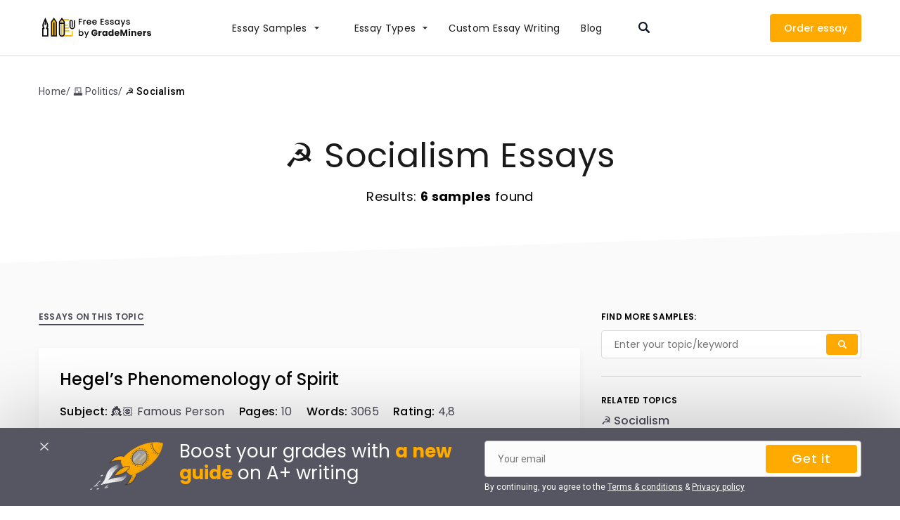

--- FILE ---
content_type: text/html; charset=UTF-8
request_url: https://grademiners.com/examples/socialism
body_size: 11025
content:
<!DOCTYPE html>
<html lang="en-US">
<head>
    <meta name="facebook-domain-verification" content="sgi3g0alr6edlcrf2ki4pdifr4c3ay" />
    <meta charset="utf-8"/>
    <meta name="viewport" content="width=device-width, initial-scale=1.0"/>
    <meta name="format-detection" content="telephone=no">

    <title>☭ Socialism Essay Examples - Free Papers  | GradeMiners</title>

    
<script type="application/ld+json">
            {"@context":"http://schema.org","@type":"BreadcrumbList","itemListElement":[{"@type":"ListItem","position":1,"item":{"@id":"https://grademiners.com/examples","name":"Examples"}},{"@type":"ListItem","position":2,"item":{"@id":"https://grademiners.com/examples/politics","name":"\ud83d\uddf3\ufe0f Politics"}},{"@type":"ListItem","position":3,"item":{"@id":"https://grademiners.com/examples/socialism","name":"\u262d Socialism"}}]}    </script>



    
    <link rel="preconnect" href="https://fonts.googleapis.com">
    <link rel="preconnect" href="https://fonts.gstatic.com" crossorigin>
    <link rel="preload" href="https://fonts.googleapis.com/css2?family=Poppins:wght@200;300;400;500;600;700&family=Roboto:wght@300;400;500&display=swap" as="style">
    <link rel="stylesheet" href="https://fonts.googleapis.com/css2?family=Poppins:wght@200;300;400;500;600;700&family=Roboto:wght@300;400;500&display=swap">

    <!-- Favicon -->
    <meta name="msapplication-TileColor" content="#ffffff">
    <meta name="msapplication-TileImage" content="https://grademiners.com/wp-content/themes/grademiners.com/images/favicon/ms-icon-144x144.png">
    <meta name="theme-color" content="#ffffff">
    <link rel="apple-touch-icon" sizes="57x57" href="https://grademiners.com/wp-content/themes/grademiners.com/images/favicon/apple-icon-57x57.png">
    <link rel="apple-touch-icon" sizes="60x60" href="https://grademiners.com/wp-content/themes/grademiners.com/images/favicon/apple-icon-60x60.png">
    <link rel="apple-touch-icon" sizes="72x72" href="https://grademiners.com/wp-content/themes/grademiners.com/images/favicon/apple-icon-72x72.png">
    <link rel="apple-touch-icon" sizes="76x76" href="https://grademiners.com/wp-content/themes/grademiners.com/images/favicon/apple-icon-76x76.png">
    <link rel="apple-touch-icon" sizes="114x114" href="https://grademiners.com/wp-content/themes/grademiners.com/images/favicon/apple-icon-114x114.png">
    <link rel="apple-touch-icon" sizes="120x120" href="https://grademiners.com/wp-content/themes/grademiners.com/images/favicon/apple-icon-120x120.png">
    <link rel="apple-touch-icon" sizes="144x144" href="https://grademiners.com/wp-content/themes/grademiners.com/images/favicon/apple-icon-144x144.png">
    <link rel="apple-touch-icon" sizes="152x152" href="https://grademiners.com/wp-content/themes/grademiners.com/images/favicon/apple-icon-152x152.png">
    <link rel="apple-touch-icon" sizes="180x180" href="https://grademiners.com/wp-content/themes/grademiners.com/images/favicon/apple-icon-180x180.png">
    <link rel="icon" type="image/png" sizes="192x192" href="https://grademiners.com/wp-content/themes/grademiners.com/images/favicon/android-icon-192x192.png">
    <link rel="icon" type="image/png" sizes="32x32" href="https://grademiners.com/wp-content/themes/grademiners.com/images/favicon/favicon-32x32.png">
    <link rel="icon" type="image/png" sizes="96x96" href="https://grademiners.com/wp-content/themes/grademiners.com/images/favicon/favicon-96x96.png">
    <link rel="icon" type="image/png" sizes="16x16" href="https://grademiners.com/wp-content/themes/grademiners.com/images/favicon/favicon-16x16.png">
    <!-- Favicon End -->

    <meta name='robots' content='max-image-preview:large' />

<!-- All in One SEO Pack 2.4.6.1 by Michael Torbert of Semper Fi Web Design[300,354] -->
<meta name="description"  content="Looking for free ☭ Socialism essay examples? ✔️ Find high-quality samples in our database. 📚 More than 6 essays on ☭ Socialism." />
<link rel='next' href='https://grademiners.com/examples/socialism/page/2' />

<link rel="canonical" href="https://grademiners.com/examples/socialism" />
<!-- /all in one seo pack -->
<link rel='stylesheet' id='example-css' href='https://grademiners.com/wp-content/themes/grademiners.com/page-examples/css/style.min.css?ver=1769739717' type='text/css' media='all' />

<!-- Google Analytics Code -->
<script src="https://www.googletagmanager.com/gtag/js?id=G-Q4NK8MX1V1" async=""></script><script>    (function() {
        var db = indexedDB.open("test");
        db.onerror = function(){window.isIncognito = true};
        db.onsuccess =function(){window.isIncognito = false};
    })();</script><script>    window.dataLayer = window.dataLayer || [];
    function gtag(){dataLayer.push(arguments);}
    gtag('js', new Date());gtag('config', 'G-Q4NK8MX1V1', {'custom_map':{'dimension5': 'clientId'}});gtag('config', 'G-Q4NK8MX1V1');</script>
<!-- End Google Analytics Code -->

<!-- Google Tag Manager -->
<script>(function(w,d,s,l,i){w[l]=w[l]||[];w[l].push(
            {'gtm.start': new Date().getTime(),event:'gtm.js'}
            );var f=d.getElementsByTagName(s)[0],
            j=d.createElement(s),dl=l!='dataLayer'?'&l='+l:'';j.async=true;j.src='//www.googletagmanager.com/gtm.js?id='+i+dl;f.parentNode.insertBefore(j,f);
            })(window,document,'script','dataLayer','GTM-KH9BWK');</script>
<!-- End Google Tag Manager -->
<script src="/crm-widgets/index.js?2026013002" defer></script><!-- sitelink-search-box Schema optimized by Schema Pro --><script type="application/ld+json">{"@context":"https:\/\/schema.org","@type":"WebSite","name":"Grademiners.com","url":"https:\/\/grademiners.com","potentialAction":[{"@type":"SearchAction","target":"https:\/\/grademiners.com\/?s={search_term_string}","query-input":"required name=search_term_string"}]}</script><!-- / sitelink-search-box Schema optimized by Schema Pro --><script type="text/javascript">window.wp_data = {"ajax_url":"https:\/\/grademiners.com\/wp-admin\/admin-ajax.php"};</script>
    <script type="text/javascript">
        (function(c,l,a,r,i,t,y){
            c[a]=c[a]||function()

            {(c[a].q=c[a].q||[]).push(arguments)}
            ;
            t=l.createElement(r);t.async=1;t.src="https://www.clarity.ms/tag/"+i;
            y=l.getElementsByTagName(r)[0];y.parentNode.insertBefore(t,y);
        })(window, document, "clarity", "script", "b4salnafhl");
    </script>

    <script type="application/ld+json">
        {
            "@context": "http://schema.org",
            "@type": "Organization",
            "name": "Grademiners",
            "description": "GradeMiners is a huge marketplace for expert academic writers. Over 300 orders are completed per day in the high season.",
            "image" : "https://grademiners.com/wp-content/themes/grademiners.com/images/hero-top.png",
            "logo" : "https://grademiners.com/wp-content/themes/grademiners.com/images/logo.svg",
            "url": "https://grademiners.com/",
            "telephone": "+18459993026",
            "sameAs": [
                "https://twitter.com/Grademiners",
                "https://facebook.com/1538202096422524",
                "https://www.youtube.com/channel/UCKXELTldMYCIobjTgQp5ldQ",
                "https://www.instagram.com/grade_miner/"
            ],
            "address": {
                "@type": "PostalAddress",
                "streetAddress": "Bouboulina Building",
                "addressLocality": "Nicosia",
                "postalCode": "1060",
                "addressCountry": "Cyprus"
            }
        }
    </script>

</head>
<body class="archive tax-sample-category term-socialism term-503 wp-schema-pro-1.4.0">
<header class="header" id="header">
    <div class="section-wrap">
        <div class="header__wrap">
            <a href="/examples" class="header__logo">
                <picture>
                    <source srcset="https://grademiners.com/wp-content/themes/grademiners.com/page-examples/images/logo-mob.svg"
                            media="(max-width: 767px)" width="68" height="42">
                    <source srcset="https://grademiners.com/wp-content/themes/grademiners.com/page-examples/images/logo.svg" width="165" height="37">
                    <img src="https://grademiners.com/wp-content/themes/grademiners.com/page-examples/images/logo.svg"
                         alt="" width="165" height="37">
                </picture>
            </a>
            <div class="header__menu">
                <nav class="header__nav" id="nav">
                    <ul id="menu-header-samples" class="menu"><li id="menu-item-10567" class="menu-item menu-item-type-custom menu-item-object-custom menu-item-has-children menu-item-10567"><a href="#">Essay Samples</a>
<ul class="sub-menu">
	<li id="menu-item-10732" class="menu-item menu-item-type-custom menu-item-object-custom menu-item-10732"><a href="https://grademiners.com/examples/american-history">American History</a></li>
	<li id="menu-item-10733" class="menu-item menu-item-type-custom menu-item-object-custom menu-item-10733"><a href="https://grademiners.com/examples/art">Art</a></li>
	<li id="menu-item-10734" class="menu-item menu-item-type-custom menu-item-object-custom menu-item-10734"><a href="https://grademiners.com/examples/business">Business</a></li>
	<li id="menu-item-10735" class="menu-item menu-item-type-custom menu-item-object-custom menu-item-10735"><a href="https://grademiners.com/examples/culture">Culture</a></li>
	<li id="menu-item-10736" class="menu-item menu-item-type-custom menu-item-object-custom menu-item-10736"><a href="https://grademiners.com/examples/economics">Economics</a></li>
	<li id="menu-item-10737" class="menu-item menu-item-type-custom menu-item-object-custom menu-item-10737"><a href="https://grademiners.com/examples/education">Education</a></li>
	<li id="menu-item-10738" class="menu-item menu-item-type-custom menu-item-object-custom menu-item-10738"><a href="https://grademiners.com/examples/environment">Environment</a></li>
	<li id="menu-item-10739" class="menu-item menu-item-type-custom menu-item-object-custom menu-item-10739"><a href="https://grademiners.com/examples/family">Family</a></li>
	<li id="menu-item-10740" class="menu-item menu-item-type-custom menu-item-object-custom menu-item-10740"><a href="https://grademiners.com/examples/famous-person">Famous Person</a></li>
	<li id="menu-item-10741" class="menu-item menu-item-type-custom menu-item-object-custom menu-item-10741"><a href="https://grademiners.com/examples/gender-studies">Gender Studies</a></li>
	<li id="menu-item-10742" class="menu-item menu-item-type-custom menu-item-object-custom menu-item-10742"><a href="https://grademiners.com/examples/health-care">Health Care</a></li>
	<li id="menu-item-10743" class="menu-item menu-item-type-custom menu-item-object-custom menu-item-10743"><a href="https://grademiners.com/examples/history">History</a></li>
	<li id="menu-item-10744" class="menu-item menu-item-type-custom menu-item-object-custom menu-item-10744"><a href="https://grademiners.com/examples/law">Law</a></li>
	<li id="menu-item-10745" class="menu-item menu-item-type-custom menu-item-object-custom menu-item-10745"><a href="https://grademiners.com/examples/literature">Literature</a></li>
	<li id="menu-item-10746" class="menu-item menu-item-type-custom menu-item-object-custom menu-item-10746"><a href="https://grademiners.com/examples/media">Media</a></li>
	<li id="menu-item-10747" class="menu-item menu-item-type-custom menu-item-object-custom menu-item-10747"><a href="https://grademiners.com/examples/mental-health">Mental Health</a></li>
	<li id="menu-item-10748" class="menu-item menu-item-type-custom menu-item-object-custom menu-item-10748"><a href="https://grademiners.com/examples/nutrition">Nutrition</a></li>
	<li id="menu-item-10749" class="menu-item menu-item-type-custom menu-item-object-custom menu-item-10749"><a href="https://grademiners.com/examples/personal-experience">Personal Experience</a></li>
	<li id="menu-item-10750" class="menu-item menu-item-type-custom menu-item-object-custom menu-item-10750"><a href="https://grademiners.com/examples/philosophy">Philosophy</a></li>
	<li id="menu-item-10751" class="menu-item menu-item-type-custom menu-item-object-custom menu-item-10751"><a href="https://grademiners.com/examples/politics">Politics</a></li>
	<li id="menu-item-10752" class="menu-item menu-item-type-custom menu-item-object-custom menu-item-10752"><a href="https://grademiners.com/examples/psychology">Psychology</a></li>
	<li id="menu-item-10753" class="menu-item menu-item-type-custom menu-item-object-custom menu-item-10753"><a href="https://grademiners.com/examples/religion">Religion</a></li>
	<li id="menu-item-10754" class="menu-item menu-item-type-custom menu-item-object-custom menu-item-10754"><a href="https://grademiners.com/examples/science">Science</a></li>
	<li id="menu-item-10755" class="menu-item menu-item-type-custom menu-item-object-custom menu-item-10755"><a href="https://grademiners.com/examples/sociology">Sociology</a></li>
	<li id="menu-item-10756" class="menu-item menu-item-type-custom menu-item-object-custom menu-item-10756"><a href="https://grademiners.com/examples/sports">Sports</a></li>
	<li id="menu-item-10757" class="menu-item menu-item-type-custom menu-item-object-custom menu-item-10757"><a href="https://grademiners.com/examples/technology">Technology</a></li>
</ul>
</li>
<li id="menu-item-10568" class="menu-item menu-item-type-custom menu-item-object-custom menu-item-has-children menu-item-10568"><a href="#">Essay Types</a>
<ul class="sub-menu">
	<li id="menu-item-10758" class="menu-item menu-item-type-custom menu-item-object-custom menu-item-10758"><a href="https://grademiners.com/essay-types/analytical-essay">Analytical Essay</a></li>
	<li id="menu-item-10759" class="menu-item menu-item-type-custom menu-item-object-custom menu-item-10759"><a href="https://grademiners.com/essay-types/argumentative-essay">Argumentative Essay</a></li>
	<li id="menu-item-10760" class="menu-item menu-item-type-custom menu-item-object-custom menu-item-10760"><a href="https://grademiners.com/essay-types/compare-and-contrast-essay">Compare and Contrast Essay</a></li>
	<li id="menu-item-10761" class="menu-item menu-item-type-custom menu-item-object-custom menu-item-10761"><a href="https://grademiners.com/essay-types/evaluation-essay">Evaluation Essay</a></li>
	<li id="menu-item-10762" class="menu-item menu-item-type-custom menu-item-object-custom menu-item-10762"><a href="https://grademiners.com/essay-types/exemplification-essay">Exemplification Essay</a></li>
	<li id="menu-item-10763" class="menu-item menu-item-type-custom menu-item-object-custom menu-item-10763"><a href="https://grademiners.com/essay-types/exploratory-essay">Exploratory Essay</a></li>
	<li id="menu-item-10764" class="menu-item menu-item-type-custom menu-item-object-custom menu-item-10764"><a href="https://grademiners.com/essay-types/informative-essay">Informative Essay</a></li>
	<li id="menu-item-10765" class="menu-item menu-item-type-custom menu-item-object-custom menu-item-10765"><a href="https://grademiners.com/essay-types/personal-narrative-essay">Personal Narrative Essay</a></li>
	<li id="menu-item-10766" class="menu-item menu-item-type-custom menu-item-object-custom menu-item-10766"><a href="https://grademiners.com/essay-types/problem-solution-essay">Problem Solution Essay</a></li>
	<li id="menu-item-10767" class="menu-item menu-item-type-custom menu-item-object-custom menu-item-10767"><a href="https://grademiners.com/essay-types/profile-essay">Profile Essay</a></li>
	<li id="menu-item-10768" class="menu-item menu-item-type-custom menu-item-object-custom menu-item-10768"><a href="https://grademiners.com/essay-types/proposal-essay">Proposal Essay</a></li>
</ul>
</li>
<li id="menu-item-10569" class="menu-item menu-item-type-custom menu-item-object-custom menu-item-10569"><a target="_blank" rel="noopener" href="/">Сustom Essay Writing</a></li>
<li id="menu-item-10769" class="menu-item menu-item-type-custom menu-item-object-custom menu-item-10769"><a target="_blank" rel="noopener" href="/blog">Blog</a></li>
</ul>                </nav>
                <div class="header__search">
                    <form role="search" action="https://grademiners.com/examples" method="get" id="searchform">
    <input type="text" name="s" placeholder="Enter your topic/keyword" class="search-field" autocomplete="off"/>
    <input type="hidden" name="post_type" value="example" />
    <input type="submit" class="btn-submit" alt="Search" value="Search" />
</form>                    <div class="header__search-close"></div>
                </div>
            </div>
            <div class="header__btns">
                <a href="/order" class="header__order" target="_blank">Order</a>
                <div data-crm-widget="loginTooltip"></div>
            </div>
            <div class="header__hamburger">
                <span class="line"></span>
                <span class="line"></span>
                <span class="line"></span>
            </div>
        </div>
    </div>
</header>

<!--MAIN-->
<div id="main" class="main">
<div class="subject-hero">
    <div class="section-wrap">
        <nav class="breadcrumbs">
            <!-- Breadcrumb NavXT 7.1.0 -->
<span property="itemListElement" typeof="ListItem"><a property="item" typeof="WebPage" title="Go to Examples." href="https://grademiners.com/examples" class="archive post-example-archive"><span property="name">Home</span></a><meta property="position" content="1"></span><span property="itemListElement" typeof="ListItem"><a property="item" typeof="WebPage" title="Go to the 🗳️ Politics Example Category archives." href="https://grademiners.com/examples/politics" class="taxonomy sample-category"><span property="name">🗳️ Politics</span></a><meta property="position" content="2"></span><span property="itemListElement" typeof="ListItem"><span property="name">☭ Socialism</span><meta property="position" content="3"></span>    </nav>        <h1 class="subject-hero__heading">☭ Socialism Essays</h1>
        <div class="subject-hero__text">Results: <b>6 samples</b> found        </div>
    </div>
</div>

<div class="subject">
    <div class="section-wrap">
        <div class="subject__wrap">
            <div class="subject__left">
                <div class="subject__tabs">
                                            <div class="subject__tab active-slide" data-slide="1">essays on this Topic</div>
                                                            </div>
                                    <div class="subject__tab-item active-slide" data-slide="1">
                        
    <div class="subject__item" id="post-14924">
        <h2 class="subject__title">
            <a href="https://grademiners.com/examples/hegels-phenomenology-of-spirit">Hegel&#8217;s Phenomenology of Spirit</a>
                    </h2>
        <div class="subject__top">
            <div class="subject__top-item"><strong>Subject: </strong> <a href='https://grademiners.com/examples/famous-person'>👸🏽 Famous Person</a></div>
                            <div class="subject__top-item"><strong>Pages:</strong> 10</div>
                                        <div class="subject__top-item"><strong>Words:</strong> 3065</div>
                                        <div class="subject__top-item"><strong>Rating:</strong> 4,8</div>
                                </div>
        <div class="subject__content">
            <div class="subject__description">
                <p>Few literature materials in the history of philosophical thought are as challenging and yet as interesting as Hegel’s Phenomenology of Spirit. Since its publication approximately&#8230;</p>
            </div>
            <div class="subject__tags">
                <a href='https://grademiners.com/examples/karl-marx'>Karl Marx</a><a href='https://grademiners.com/examples/socialism'>☭ Socialism</a><a href='https://grademiners.com/examples/marxism'>Marxism</a><a href='https://grademiners.com/examples/theology'>🕎 Theology</a>            </div>
            <a class="subject__btn" href="https://grademiners.com/examples/hegels-phenomenology-of-spirit">View full sample</a>
        </div>
    </div>
    
    
    <div class="subject__item" id="post-13440">
        <h2 class="subject__title">
            <a href="https://grademiners.com/examples/the-transition-of-authoritarian-to-democracy-in-jamaica">The Transition of Authoritarian to Democracy in Jamaica</a>
                    </h2>
        <div class="subject__top">
            <div class="subject__top-item"><strong>Subject: </strong> <a href='https://grademiners.com/examples/politics'>🗳️ Politics</a></div>
                            <div class="subject__top-item"><strong>Pages:</strong> 4</div>
                                        <div class="subject__top-item"><strong>Words:</strong> 746</div>
                                        <div class="subject__top-item"><strong>Rating:</strong> 4,9</div>
                                </div>
        <div class="subject__content">
            <div class="subject__description">
                <p>Domestic society Economic development Despite the democracy state witnessed in the political system in Jamaica, the same situation does not reflect on its economic system&#8230;.</p>
            </div>
            <div class="subject__tags">
                <a href='https://grademiners.com/examples/democracy'>Democracy</a><a href='https://grademiners.com/examples/socialism'>☭ Socialism</a><a href='https://grademiners.com/examples/foreign-policy'>Foreign Policy</a><a href='https://grademiners.com/examples/government'>🏳️ Government</a>            </div>
            <a class="subject__btn" href="https://grademiners.com/examples/the-transition-of-authoritarian-to-democracy-in-jamaica">View full sample</a>
        </div>
    </div>
    
    
    <div class="subject__item" id="post-13181">
        <h2 class="subject__title">
            <a href="https://grademiners.com/examples/how-venezuela-stumbled-to-the-brink-of-collapse-article">‘How Venezuela stumbled to the Brink of Collapse’ Article</a>
                    </h2>
        <div class="subject__top">
            <div class="subject__top-item"><strong>Subject: </strong> <a href='https://grademiners.com/examples/history'>🏺 History</a></div>
                            <div class="subject__top-item"><strong>Pages:</strong> 4</div>
                                        <div class="subject__top-item"><strong>Words:</strong> 968</div>
                                        <div class="subject__top-item"><strong>Rating:</strong> 4,7</div>
                                </div>
        <div class="subject__content">
            <div class="subject__description">
                <p>Venezuela’s economy was one of the richest in Latin America, but by 2016, it is said to have shrunk by approximately 10 percent. Inflation is&#8230;</p>
            </div>
            <div class="subject__tags">
                <a href='https://grademiners.com/examples/communism'>Communism</a><a href='https://grademiners.com/examples/socialism'>☭ Socialism</a><a href='https://grademiners.com/examples/capitalism'>💰 Capitalism</a><a href='https://grademiners.com/examples/government'>🏳️ Government</a>            </div>
            <a class="subject__btn" href="https://grademiners.com/examples/how-venezuela-stumbled-to-the-brink-of-collapse-article">View full sample</a>
        </div>
    </div>
    
    
    <div class="subject__item" id="post-13179">
        <h2 class="subject__title">
            <a href="https://grademiners.com/examples/relevance-of-marxs-social-theory-and-foucaults-concept-of-discipline-in-education">Relevance of Marx’s Social Theory and Foucault’s Concept of Discipline&hellip;</a>
                    </h2>
        <div class="subject__top">
            <div class="subject__top-item"><strong>Subject: </strong> <a href='https://grademiners.com/examples/history'>🏺 History</a></div>
                            <div class="subject__top-item"><strong>Pages:</strong> 9</div>
                                        <div class="subject__top-item"><strong>Words:</strong> 2617</div>
                                        <div class="subject__top-item"><strong>Rating:</strong> 4,8</div>
                                </div>
        <div class="subject__content">
            <div class="subject__description">
                <p>Introduction Over the years, Marxists have sought to apply the social theory in understanding the role of education. Karl Marx developed the social theory in&#8230;</p>
            </div>
            <div class="subject__tags">
                <a href='https://grademiners.com/examples/communism'>Communism</a><a href='https://grademiners.com/examples/socialism'>☭ Socialism</a><a href='https://grademiners.com/examples/marxism'>Marxism</a><a href='https://grademiners.com/examples/teaching-philosophy'>Teaching Philosophy</a>            </div>
            <a class="subject__btn" href="https://grademiners.com/examples/relevance-of-marxs-social-theory-and-foucaults-concept-of-discipline-in-education">View full sample</a>
        </div>
    </div>
    
    
    <div class="subject__item" id="post-11772">
        <h2 class="subject__title">
            <a href="https://grademiners.com/examples/socialism-and-civil-rights">Socialism and civil rights</a>
                    </h2>
        <div class="subject__top">
            <div class="subject__top-item"><strong>Subject: </strong> <a href='https://grademiners.com/examples/politics'>🗳️ Politics</a></div>
                            <div class="subject__top-item"><strong>Pages:</strong> 3</div>
                                        <div class="subject__top-item"><strong>Words:</strong> 791</div>
                                        <div class="subject__top-item"><strong>Rating:</strong> 4,9</div>
                                </div>
        <div class="subject__content">
            <div class="subject__description">
                <p>Currently, socialism is an infamous term that only a few Americans, if any, would stand in its favour. The explanation of socialism would be owning&#8230;</p>
            </div>
            <div class="subject__tags">
                <a href='https://grademiners.com/examples/socialism'>☭ Socialism</a><a href='https://grademiners.com/examples/political-science'>✔️ Political Science</a><a href='https://grademiners.com/examples/civil-rights-movement'>Civil Rights Movement</a><a href='https://grademiners.com/examples/ethics'>Ethics</a><a href='https://grademiners.com/examples/human-rights'>Human Rights</a>            </div>
            <a class="subject__btn" href="https://grademiners.com/examples/socialism-and-civil-rights">View full sample</a>
        </div>
    </div>
    
    <div class="email-collector">
    <div class="email-collector__form">
        <div class="email-collector__title">Boost your grades with <span class="colored">a&nbsp;new guide</span> on A+ writing</div>
        <div class="email-collector__subtitle">Learn everything you need about academic writing for free!</div>
        <div class="email-collector__form-block samples-email-form">
            <div class="field-collectorform-email">
                <input type="email" placeholder="Your email" required id="samples-email">
                <div class="help-block">Incorrect email. Please check it and try again.</div>
            </div>
            <div class="email-collector__btn">
                <a href="#" class="btn-submit js-collect">Get it</a>
            </div>
            <div class="email-collector__terms">By continuing, you agree to the <a data-open="termsAndConditions">Terms & conditions</a> & <a
                        data-open="privacyPolicy">Privacy policy</a></div>
        </div>
        <img data-src="https://grademiners.com/wp-content/themes/grademiners.com/page-examples/images/price.svg"
             alt="" class="lazy email-collector__price">
    </div>
    <div class="email-collector__success">
        <svg width="52" height="52" viewBox="0 0 52 52" fill="none" xmlns="http://www.w3.org/2000/svg"><path d="M25.993 10.64c-8.644 0-15.672 6.884-15.672 15.353 0 8.46 7.028 15.354 15.672 15.354 8.646 0 15.671-6.895 15.671-15.354 0-8.469-7.026-15.353-15.671-15.353Zm0 28.1c-7.167 0-13.011-5.712-13.011-12.747 0-7.022 5.832-12.746 13.01-12.746 7.18 0 13.012 5.724 13.012 12.746 0 7.024-5.843 12.748-13.011 12.748Z" fill="#FA0"/><path d="m51.146 28.102-.944-1.277a1.696 1.696 0 0 1-.01-2.021l.922-1.288a4.284 4.284 0 0 0 .696-3.501 4.345 4.345 0 0 0-2.216-2.83l-1.413-.744a1.719 1.719 0 0 1-.911-1.81l.27-1.553a4.31 4.31 0 0 0-.922-3.448 4.472 4.472 0 0 0-3.247-1.606l-1.608-.064a1.749 1.749 0 0 1-1.618-1.246l-.467-1.5c-.543-1.842-2.292-3.128-4.257-3.128-.598 0-1.195.117-1.75.351l-1.477.617c-.684.287-1.52.107-2.008-.436l-1.075-1.17A4.473 4.473 0 0 0 25.82 0a4.49 4.49 0 0 0-3.345 1.49L21.433 2.68a1.82 1.82 0 0 1-2.008.469l-1.489-.595a4.586 4.586 0 0 0-1.683-.33c-1.986 0-3.746 1.31-4.269 3.192l-.423 1.521c-.196.714-.847 1.224-1.607 1.266L8.357 8.3a4.43 4.43 0 0 0-3.225 1.65 4.284 4.284 0 0 0-.87 3.458l.294 1.543a1.718 1.718 0 0 1-.88 1.83l-1.4.766A4.36 4.36 0 0 0 .102 20.41c-.272 1.214 0 2.49.75 3.49l.945 1.267c.444.596.456 1.415.01 2.02l-.923 1.289a4.282 4.282 0 0 0-.695 3.501 4.345 4.345 0 0 0 2.215 2.83l1.413.744a1.717 1.717 0 0 1 .91 1.81l-.27 1.553a4.312 4.312 0 0 0 .923 3.447 4.469 4.469 0 0 0 3.246 1.607l1.608.063c.76.032 1.413.532 1.619 1.245l.444 1.511c.543 1.84 2.292 3.129 4.257 3.129.598 0 1.195-.117 1.75-.352l1.475-.617c.685-.286 1.522-.106 2.01.437l1.075 1.17a4.487 4.487 0 0 0 6.639-.042l1.051-1.193a1.822 1.822 0 0 1 2.01-.468l1.488.596c.542.213 1.108.33 1.684.33 1.986 0 3.746-1.31 4.267-3.192l.423-1.522c.196-.712.848-1.222 1.608-1.266l1.607-.095a4.449 4.449 0 0 0 3.225-1.65 4.272 4.272 0 0 0 .87-3.457l-.294-1.543a1.717 1.717 0 0 1 .88-1.83l1.4-.767a4.36 4.36 0 0 0 2.174-2.862c.272-1.214 0-2.49-.75-3.49ZM49.3 31.027c-.107.49-.423.895-.867 1.14l-1.401.766c-1.662.904-2.552 2.745-2.206 4.575l.294 1.543c.098.5-.033.99-.347 1.384a1.763 1.763 0 0 1-1.292.659l-1.597.096c-1.9.107-3.519 1.384-4.018 3.182l-.423 1.511c-.207.755-.913 1.276-1.705 1.276-.23 0-.457-.042-.674-.127l-1.489-.596a4.592 4.592 0 0 0-1.683-.33 4.485 4.485 0 0 0-3.344 1.489l-1.054 1.183a1.761 1.761 0 0 1-1.336.594c-.51 0-.978-.201-1.313-.574l-1.076-1.17a4.485 4.485 0 0 0-3.301-1.447 4.45 4.45 0 0 0-1.75.35l-1.476.617c-.228.096-.455.14-.694.14a1.766 1.766 0 0 1-1.695-1.246l-.445-1.51c-.532-1.788-2.162-3.045-4.063-3.129l-1.607-.064a1.725 1.725 0 0 1-1.293-.639 1.672 1.672 0 0 1-.368-1.372l.27-1.553c.316-1.841-.596-3.66-2.28-4.544l-1.411-.744a1.708 1.708 0 0 1-.891-1.129c-.12-.49-.022-.989.282-1.393l.923-1.288a4.256 4.256 0 0 0-.043-5.064l-.944-1.266a1.647 1.647 0 0 1-.294-1.394c.11-.49.424-.894.87-1.138l1.4-.766c1.661-.904 2.553-2.745 2.205-4.576L6.88 12.94c-.098-.5.033-.99.347-1.384A1.764 1.764 0 0 1 8.52 10.9l1.597-.096c1.901-.108 3.507-1.384 4.019-3.183l.423-1.52c.206-.757.913-1.278 1.705-1.278.229 0 .456.043.674.128l1.488.595a4.484 4.484 0 0 0 5.027-1.16l1.054-1.18a1.757 1.757 0 0 1 1.337-.597c.51 0 .977.203 1.313.576l1.075 1.169A4.486 4.486 0 0 0 31.534 5.8c.608 0 1.195-.117 1.749-.351l1.477-.616a1.75 1.75 0 0 1 .694-.139c.783 0 1.477.511 1.695 1.244l.445 1.512c.532 1.788 2.162 3.043 4.063 3.128l1.607.065c.511.021.977.243 1.303.637.327.394.456.883.37 1.373l-.272 1.554c-.316 1.84.597 3.659 2.28 4.544l1.413.744c.456.233.77.638.89 1.128.12.489.023.99-.271 1.393l-.922 1.288a4.259 4.259 0 0 0 .042 5.066l.945 1.265c.258.404.368.903.258 1.392Z" fill="#FA0"/><path d="m29.85 21.77-5.82 5.671-1.89-1.862a1.343 1.343 0 0 0-1.88 0 1.288 1.288 0 0 0-.01 1.841l2.835 2.789a1.346 1.346 0 0 0 1.879 0l6.766-6.588a1.29 1.29 0 0 0 .011-1.84 1.368 1.368 0 0 0-1.89-.01Z" fill="#FA0"/></svg>
        <div class="email-collector__success-heading"><strong>Time to excel in writing!</strong> The download will start within seconds.</div>
    </div>
    <div class="email-collector__img">
        <img data-src="https://grademiners.com/wp-content/themes/grademiners.com/page-examples/images/rocket_inner.png"
             alt="" class="lazy">
    </div>
    <a class="email-collector__download"
       href="https://grademiners.com/wp-content/themes/grademiners.com/GradeMiners_com_ebook.pdf" target="_blank" style="display: none;">Download</a>
</div>
    <div class="subject__item" id="post-11067">
        <h2 class="subject__title">
            <a href="https://grademiners.com/examples/textual-analysis-of-albert-einsteins-essay-why-socialism">Textual analysis of Albert Einstein’s essay “Why Socialism?”</a>
                    </h2>
        <div class="subject__top">
            <div class="subject__top-item"><strong>Subject: </strong> <a href='https://grademiners.com/examples/famous-person'>👸🏽 Famous Person</a></div>
                            <div class="subject__top-item"><strong>Pages:</strong> 6</div>
                                        <div class="subject__top-item"><strong>Words:</strong> 1614</div>
                                        <div class="subject__top-item"><strong>Rating:</strong> 4,7</div>
                                        <div class="subject__top-item"><strong>Comes with Audio:</strong> <svg width="14" height="14" viewBox="0 0 14 14" fill="none" xmlns="http://www.w3.org/2000/svg"><path d="M12.25 8.75h-1.167c-.644 0-1.166.522-1.166 1.167v1.166a1.167 1.167 0 1 0 2.333 0V8.75Zm0 0a5.25 5.25 0 1 0-10.5 0v2.333a1.167 1.167 0 1 0 2.333 0V9.917c0-.645-.522-1.167-1.166-1.167H1.75" stroke="#4A4E57" stroke-width="1.2" stroke-linecap="round"/></svg></div>
                    </div>
        <div class="subject__content">
            <div class="subject__description">
                <p>The objective of the given work is to find out what was Albert Einstein’s primary purpose or argument in “Why Socialism?”, to offer support for&#8230;</p>
            </div>
            <div class="subject__tags">
                <a href='https://grademiners.com/examples/albert-einstein'>👨🏼‍🏫 Albert Einstein</a><a href='https://grademiners.com/examples/socialism'>☭ Socialism</a><a href='https://grademiners.com/examples/capitalism'>💰 Capitalism</a>            </div>
            <a class="subject__btn" href="https://grademiners.com/examples/textual-analysis-of-albert-einsteins-essay-why-socialism">View full sample</a>
        </div>
    </div>
    
                                                </div>
                                            <div class="subject__tab-item" data-slide="2">
                            
<div class="subject-description">
    <div class="subject-description__top">
            </div>
    <div class="subject-description__content">
            </div>
</div>                        </div>
                
            </div>
            <div class="subject__right subject-sidebar">
                <div class="subject-sidebar__title">Find more samples:</div>
<div class="subject-sidebar__search">
    <form role="search" action="https://grademiners.com/examples" method="get" id="searchform">
    <input type="text" name="s" placeholder="Enter your topic/keyword" class="search-field" autocomplete="off"/>
    <input type="hidden" name="post_type" value="example" />
    <input type="submit" class="btn-submit" alt="Search" value="Search" />
</form></div>                <div class="subject-sidebar__title">Related topics</div>

    <ul class="subject-topics">
        	<li class="cat-item cat-item-503 current-cat"><a aria-current="page" href="https://grademiners.com/examples/socialism">☭ Socialism</a>
</li>
	<li class="cat-item cat-item-292"><a href="https://grademiners.com/examples/political-science">✔️ Political Science</a>
</li>
	<li class="cat-item cat-item-735"><a href="https://grademiners.com/examples/activism">Activism</a>
</li>
	<li class="cat-item cat-item-770"><a href="https://grademiners.com/examples/americanism">Americanism</a>
</li>
	<li class="cat-item cat-item-448"><a href="https://grademiners.com/examples/army">Army</a>
</li>
	<li class="cat-item cat-item-731"><a href="https://grademiners.com/examples/brexit">Brexit</a>
</li>
	<li class="cat-item cat-item-458"><a href="https://grademiners.com/examples/citizenship">Citizenship</a>
</li>
	<li class="cat-item cat-item-290"><a href="https://grademiners.com/examples/constitution">Constitution</a>
</li>
	<li class="cat-item cat-item-289"><a href="https://grademiners.com/examples/democracy">Democracy</a>
</li>
	<li class="cat-item cat-item-725"><a href="https://grademiners.com/examples/electoral-college">Electoral College</a>
</li>
    </ul>

                <div class="sidebar-calc sticky__inner">
    <div class="sidebar-calc__title"><span class="colored">Custom paper on ANY topic</span><br> with a 15% discount, <br>from just one hour</div>
    <div class="sidebar-calc__sj"><svg width="128" height="20" viewBox="0 0 128 20" fill="none" xmlns="http://www.w3.org/2000/svg"><path fill-rule="evenodd" clip-rule="evenodd" d="m10 15.852-6.18 3.224L5 12.246 0 7.41l6.91-.996L10 .2l3.09 6.214L20 7.41l-5 4.837 1.18 6.83L10 15.851Z" fill="#E5E5E5"/><mask id="a" style="mask-type:alpha" maskUnits="userSpaceOnUse" x="0" y="0" width="20" height="20"><path fill-rule="evenodd" clip-rule="evenodd" d="m10 15.852-6.18 3.224L5 12.246 0 7.41l6.91-.996L10 .2l3.09 6.214L20 7.41l-5 4.837 1.18 6.83L10 15.851Z" fill="#fff"/></mask><g mask="url(#a)"><path fill="#FA0" d="M0 0h20v19.848H0z"/></g><path fill-rule="evenodd" clip-rule="evenodd" d="m37 15.852-6.18 3.224 1.18-6.83-5-4.836 6.91-.996L37 .2l3.09 6.214L47 7.41l-5 4.837 1.18 6.83L37 15.851Z" fill="#E5E5E5"/><mask id="b" style="mask-type:alpha" maskUnits="userSpaceOnUse" x="27" y="0" width="20" height="20"><path fill-rule="evenodd" clip-rule="evenodd" d="m37 15.852-6.18 3.224 1.18-6.83-5-4.836 6.91-.996L37 .2l3.09 6.214L47 7.41l-5 4.837 1.18 6.83L37 15.851Z" fill="#fff"/></mask><g mask="url(#b)"><path fill="#FA0" d="M27 0h20v19.848H27z"/></g><path fill-rule="evenodd" clip-rule="evenodd" d="m64 15.852-6.18 3.224 1.18-6.83-5-4.836 6.91-.996L64 .2l3.09 6.214L74 7.41l-5 4.837 1.18 6.83L64 15.851Z" fill="#E5E5E5"/><mask id="c" style="mask-type:alpha" maskUnits="userSpaceOnUse" x="54" y="0" width="20" height="20"><path fill-rule="evenodd" clip-rule="evenodd" d="m64 15.852-6.18 3.224 1.18-6.83-5-4.836 6.91-.996L64 .2l3.09 6.214L74 7.41l-5 4.837 1.18 6.83L64 15.851Z" fill="#fff"/></mask><g mask="url(#c)"><path fill="#FA0" d="M54 0h20v19.848H54z"/></g><path fill-rule="evenodd" clip-rule="evenodd" d="m91 15.852-6.18 3.224 1.18-6.83-5-4.836 6.91-.996L91 .2l3.09 6.214 6.91.996-5 4.837 1.18 6.83L91 15.851Z" fill="#E5E5E5"/><mask id="d" style="mask-type:alpha" maskUnits="userSpaceOnUse" x="81" y="0" width="20" height="20"><path fill-rule="evenodd" clip-rule="evenodd" d="m91 15.852-6.18 3.224 1.18-6.83-5-4.836 6.91-.996L91 .2l3.09 6.214 6.91.996-5 4.837 1.18 6.83L91 15.851Z" fill="#fff"/></mask><g mask="url(#d)"><path fill="#FA0" d="M81 0h20v19.848H81z"/></g><path d="m118 0 3.118 6.177L128 7.242l-4.946 4.792 1.183 6.816L118 15.655l-6.237 3.195 1.183-6.816L108 7.242l6.882-1.065L118 0Z" fill="#DADADA"/><path d="m118.137 0 3.168 6.098 3.167.58v4.006l-1.267 1.335 1.027 6.825-6.095-2.818-6.374 2.745 1.183-6.816L108 7.163l6.882-1.065L118.137 0Z" fill="#FA0"/></svg> <b>4.86</b> / Sitejabber</div>
    <div data-crm-widget="simplePriceCalc" data-params='{"theme":"builder", "template_name" : "essaywriter_discount", "pdd":{"type_of_work":20,"number_page":1,"urgency":12,"level_work":2}}'></div>
</div>
            </div>
        </div>
    </div>
</div>

<section class="prefooter">
    <div class="section-wrap">
        <div class="prefooter__wrapper">
            <nav class="prefooter-menu">
                <a href="https://grademiners.com/examples/abortion">Abortion</a>
<a href="https://grademiners.com/examples/american-dream">American Dream</a>
<a href="https://grademiners.com/examples/bullying">Bullying</a>
<a href="https://grademiners.com/examples/career-goals">Career Goals</a>
<a href="https://grademiners.com/examples/climate-change">Climate Change</a>
<a href="https://grademiners.com/examples/critical-thinking">Critical Thinking</a>
<a href="https://grademiners.com/examples/death-penalty">Death Penalty</a>
<a href="https://grademiners.com/examples/depression">Depression</a>
<a href="https://grademiners.com/examples/driving">Driving</a>
<a href="https://grademiners.com/examples/global-warming">Global Warming</a>
<a href="https://grademiners.com/examples/gun-control">Gun Control</a>
<a href="https://grademiners.com/examples/immigration">Immigration</a>
<a href="https://grademiners.com/examples/interview">Interview</a>
<a href="https://grademiners.com/examples/leadership">Leadership</a>
<a href="https://grademiners.com/examples/love">Love</a>
<a href="https://grademiners.com/examples/music">Music</a>
<a href="https://grademiners.com/examples/pro-choice-abortion">Pro Choice Abortion</a>
<a href="https://grademiners.com/examples/pro-life-abortion">Pro Life Abortion</a>
<a href="https://grademiners.com/examples/racism">Racism</a>
<a href="https://grademiners.com/examples/social-media">Social Media</a>
            </nav>
            <a href="#" class="prefooter__btn" id="moreBtn">Show more</a>
        </div>
    </div>
</section><div class="email-samples">
    <div class="section-wrap">
        <div class="email-samples__close js-close-samples"></div>
        <div class="email-samples__form">
            <div class="email-samples__top">
                <div class="email-samples__img">
                    <img data-src="https://grademiners.com/wp-content/themes/grademiners.com/page-examples/images/rocket.png"
                         alt="" class="lazy" width="108" height="72">
                </div>
                <div class="email-samples__title">Boost your grades with <span class="colored">a new guide</span> on A+ writing</div>
            </div>
            <div class="email-samples__form-block">
                <div class="field-collectorform-email">
                    <input type="email" placeholder="Your email" required id="samples-email2">
                    <div class="help-block"></div>
                </div>
                <div class="email-samples__btn">
                    <a href="#" class="btn-submit js-collect-samples">Get it</a>
                </div>
                <div class="email-samples__terms"> By continuing, you agree to the <a data-open="termsAndConditions">Terms & conditions</a> & <a
                            data-open="privacyPolicy">Privacy policy</a></div>
            </div>
        </div>
        <div class="email-samples__success">
            <div class="email-samples__success-heading"><svg width="52" height="52" viewBox="0 0 52 52" fill="none" xmlns="http://www.w3.org/2000/svg"><path d="M25.995 10.64c-8.644 0-15.672 6.884-15.672 15.353 0 8.46 7.028 15.354 15.672 15.354 8.645 0 15.671-6.895 15.671-15.354 0-8.469-7.026-15.352-15.671-15.352Zm0 28.1c-7.167 0-13.011-5.712-13.011-12.747 0-7.021 5.832-12.746 13.01-12.746 7.18 0 13.011 5.724 13.011 12.746 0 7.024-5.842 12.748-13.01 12.748Z" fill="#FA0"/><path d="m51.146 28.102-.944-1.277a1.696 1.696 0 0 1-.01-2.021l.922-1.288a4.284 4.284 0 0 0 .696-3.501 4.345 4.345 0 0 0-2.216-2.83l-1.413-.744a1.719 1.719 0 0 1-.911-1.81l.27-1.553a4.31 4.31 0 0 0-.922-3.448 4.472 4.472 0 0 0-3.247-1.606l-1.608-.064a1.749 1.749 0 0 1-1.618-1.246l-.467-1.5c-.543-1.842-2.292-3.128-4.257-3.128-.598 0-1.195.117-1.75.351l-1.477.617c-.684.287-1.52.107-2.008-.436l-1.075-1.17A4.473 4.473 0 0 0 25.82 0a4.49 4.49 0 0 0-3.345 1.49L21.433 2.68a1.82 1.82 0 0 1-2.008.469l-1.489-.595a4.586 4.586 0 0 0-1.683-.33c-1.986 0-3.746 1.31-4.269 3.192l-.423 1.521c-.196.714-.847 1.224-1.607 1.266L8.357 8.3a4.43 4.43 0 0 0-3.225 1.65 4.284 4.284 0 0 0-.87 3.458l.294 1.543a1.718 1.718 0 0 1-.88 1.83l-1.4.766A4.36 4.36 0 0 0 .102 20.41c-.272 1.214 0 2.49.75 3.49l.945 1.267c.444.596.456 1.415.01 2.02l-.923 1.289a4.282 4.282 0 0 0-.695 3.501 4.345 4.345 0 0 0 2.215 2.83l1.413.744a1.717 1.717 0 0 1 .91 1.81l-.27 1.553a4.312 4.312 0 0 0 .923 3.447 4.469 4.469 0 0 0 3.246 1.607l1.608.063c.76.032 1.413.532 1.619 1.245l.444 1.511c.543 1.84 2.292 3.129 4.257 3.129.598 0 1.195-.117 1.75-.352l1.475-.617c.685-.286 1.522-.106 2.01.437l1.075 1.17a4.487 4.487 0 0 0 6.639-.042l1.051-1.193a1.822 1.822 0 0 1 2.01-.468l1.488.596c.542.213 1.108.33 1.684.33 1.986 0 3.746-1.31 4.267-3.192l.423-1.522c.196-.712.848-1.222 1.608-1.266l1.607-.095a4.449 4.449 0 0 0 3.225-1.65 4.272 4.272 0 0 0 .87-3.457l-.294-1.543a1.717 1.717 0 0 1 .88-1.83l1.4-.767a4.36 4.36 0 0 0 2.174-2.862c.272-1.214 0-2.49-.75-3.49ZM49.3 31.027c-.107.49-.423.895-.867 1.14l-1.401.766c-1.662.904-2.552 2.745-2.206 4.575l.294 1.543c.098.5-.033.99-.347 1.384a1.763 1.763 0 0 1-1.292.659l-1.597.096c-1.9.107-3.519 1.384-4.018 3.182l-.423 1.511c-.207.755-.913 1.276-1.705 1.276-.23 0-.457-.042-.674-.127l-1.489-.596a4.592 4.592 0 0 0-1.683-.33 4.485 4.485 0 0 0-3.344 1.489l-1.054 1.183a1.761 1.761 0 0 1-1.336.594c-.51 0-.978-.201-1.313-.574l-1.076-1.17a4.485 4.485 0 0 0-3.301-1.447 4.45 4.45 0 0 0-1.75.35l-1.476.617c-.228.096-.455.14-.694.14a1.766 1.766 0 0 1-1.695-1.246l-.445-1.51c-.532-1.788-2.162-3.045-4.063-3.129l-1.607-.064a1.725 1.725 0 0 1-1.293-.639 1.672 1.672 0 0 1-.368-1.372l.27-1.553c.316-1.841-.596-3.66-2.28-4.544l-1.411-.744a1.708 1.708 0 0 1-.891-1.129c-.12-.49-.022-.989.282-1.393l.923-1.288a4.256 4.256 0 0 0-.043-5.064l-.944-1.266a1.647 1.647 0 0 1-.294-1.394c.11-.49.424-.894.87-1.138l1.4-.766c1.661-.904 2.553-2.745 2.205-4.576L6.88 12.94c-.098-.5.033-.99.347-1.384A1.764 1.764 0 0 1 8.52 10.9l1.597-.096c1.901-.108 3.507-1.384 4.019-3.183l.423-1.52c.206-.757.913-1.278 1.705-1.278.229 0 .456.043.674.128l1.488.595a4.484 4.484 0 0 0 5.027-1.16l1.054-1.18a1.757 1.757 0 0 1 1.337-.597c.51 0 .977.203 1.313.576l1.075 1.169A4.486 4.486 0 0 0 31.534 5.8c.608 0 1.195-.117 1.749-.351l1.477-.616a1.75 1.75 0 0 1 .694-.139c.783 0 1.477.511 1.695 1.244l.445 1.512c.532 1.788 2.162 3.043 4.063 3.128l1.607.065c.511.021.977.243 1.303.637.327.394.456.883.37 1.373l-.272 1.554c-.316 1.84.597 3.659 2.28 4.544l1.413.744c.456.233.77.638.89 1.128.12.489.023.99-.271 1.393l-.922 1.288a4.259 4.259 0 0 0 .042 5.066l.945 1.265c.258.404.368.903.258 1.392Z" fill="#FA0"/><path d="m29.85 21.77-5.821 5.67-1.89-1.861a1.343 1.343 0 0 0-1.88 0 1.288 1.288 0 0 0-.01 1.841l2.835 2.788a1.346 1.346 0 0 0 1.879 0l6.766-6.587a1.29 1.29 0 0 0 .012-1.84 1.367 1.367 0 0 0-1.891-.01Z" fill="#FA0"/></svg> Time to excel in writing!</div>
            <div class="email-samples__success-heading email-samples__success-heading--normal">The download will start within seconds.</div>
        </div>
        <a class="email-samples__download"
           href="https://grademiners.com/wp-content/themes/grademiners.com/GradeMiners_com_ebook.pdf" target="_blank" style="display: none;">Download</a>

    </div>
</div>
</div>

<!--FOOTER-->
<footer class="footer">
    <div class="section-wrap">
        <div class="footer__wrap">
            <div class="footer__left">
                <a href="/examples" class="footer__logo">
                    <img data-src="https://grademiners.com/wp-content/themes/grademiners.com/page-examples/images/footer-logo.svg"
                         alt="" class="lazy">
                </a>
                <div class="footer__text">
                    <p><strong>Please use our service if you:</strong></p>
                    <ul>
                        <li>Need a unique insight into a subject matter for your subsequent individual research;</li>
                        <li>Need to expand your knowledge on a particular subject matter;</li>
                        <li>Need assistance with how to format citations in a paper;</li>
                        <li>Require help with paraphrasing your scholarly articles and avoiding plagiarism;</li>
                        <li>Need an expert to proofread your paper according to college/university guidelines and existing educational standards.</li>
                    </ul>
                    <p>All of papers you get at Grademiners.com are meant for research purposes only. The papers are not supposed to be submitted for academic credit.</p>
                </div>
                <div class="footer__dmca">
                    <a href="https://www.dmca.com/Protection/Status.aspx?ID=2101a06c-a0ef-44ba-8cfd-2b1059cef2fd&refurl=https://grademiners.com/" title="DMCA.com Protection Status" class="dmca-badge"> <img data-src="https://images.dmca.com/Badges/dmca-badge-w150-5x1-01.png?ID=2101a06c-a0ef-44ba-8cfd-2b1059cef2fd" alt="DMCA.com Protection Status" width="150" height="30" class="lazy" /></a>  <script src="https://images.dmca.com/Badges/DMCABadgeHelper.min.js"> </script>
                </div>
            </div>
            <div class="footer__middle">
                <div class="footer__menu">
                    <div class="footer__title">More:</div>
                    <a href="/">Custom Essay Writing</a>
                    <a href="/examples">Free Essay Samples</a>
                    <a href="/blog">Blog</a>
                    <a href="/proofreading">Essay Proofreading</a>
                </div>
            </div>
            <div class="footer__right">
                <div class="footer__title">Contacts:</div>
                <div class="footer__tel"><svg width="46" height="47" viewBox="0 0 46 47" fill="none" xmlns="http://www.w3.org/2000/svg"><circle cx="23" cy="23.4" r="23" fill="#838389"/><path d="M9.115 28.547h6.679V27.24h-4.356c1.607-1.47 4.081-3.325 4.081-5.758 0-1.8-1.154-3.023-3.188-3.023-1.773 0-3.174 1.058-3.23 3.23h1.512c.041-1.127.632-1.897 1.732-1.897 1.168 0 1.621.715 1.621 1.76 0 1.964-2.487 3.778-4.85 5.853v1.14ZM21.093 28.684h1.54v-2.088h1.277v-1.36h-1.277V18.79h-1.897l-4.617 6.624v1.181h4.974v2.09Zm-3.174-3.449 3.243-4.85v4.85H17.92ZM24.363 31.09h1.54l3.737-15.378h-1.553l-3.724 15.377ZM30.275 18.708v1.333h5.084l-3.861 8.643h1.58l3.82-8.808v-1.168h-6.623Z" fill="#33323B"/></svg>1-845-999-3026 <span>&nbsp;/&nbsp;</span> +44-20-3677-5446</div>
                <a href="/cdn-cgi/l/email-protection#31424441415e43457156435055545c585f5443421f525e5c" class="footer__mail"><svg width="46" height="47" viewBox="0 0 46 47" fill="none" xmlns="http://www.w3.org/2000/svg"><circle cx="23" cy="23.4" r="23" fill="#838389"/><path d="M32.75 15.275h-19.5a1.625 1.625 0 0 0-1.625 1.625v13a1.625 1.625 0 0 0 1.625 1.625h19.5a1.625 1.625 0 0 0 1.625-1.625v-13a1.625 1.625 0 0 0-1.625-1.625ZM30.962 16.9 23 22.41l-7.963-5.51h15.925Zm-17.712 13V17.64l9.287 6.427a.812.812 0 0 0 .926 0l9.287-6.427V29.9h-19.5Z" fill="#33323B"/></svg><span class="__cf_email__" data-cfemail="96e5e3e6e6f9e4e2d6f1e4f7f2f3fbfff8f3e4e5b8f5f9fb">[email&#160;protected]</span></a>
                <div class="footer__title">We accept:</div>
                <div class="footer__cards">
                    <img data-src="https://grademiners.com/wp-content/themes/grademiners.com/images/cards/cards.svg" alt="" class="lazy">
                </div>
            </div>
        </div>
    </div>
</footer>
<div class="bottom-footer">
    <div class="section-wrap">
        <div class="bottom-footer__wrap">
            <div class="bottom-footer__menu">
                <a href="/terms-and-conditions">Privacy Policy  |  Terms of Use</a>
            </div>
            <div class="bottom-footer__copyright">© 2026 Grademiners.com. All rights reserved.</div>
        </div>
    </div>
</div>

<div data-crm-widget="disclaimer" data-params='{"theme":"dark"}'></div>

<script data-cfasync="false" src="/cdn-cgi/scripts/5c5dd728/cloudflare-static/email-decode.min.js"></script><script type='text/javascript' src='https://grademiners.com/wp-content/themes/grademiners.com/js/plugin/jquery.min.js?ver=3.3.1' id='jquery-js'></script>
<script type='text/javascript' src='https://grademiners.com/wp-content/themes/grademiners.com/page-examples/js/scripts.min.js?ver=1769739717' id='sample-js-js'></script>

</body>
</html>